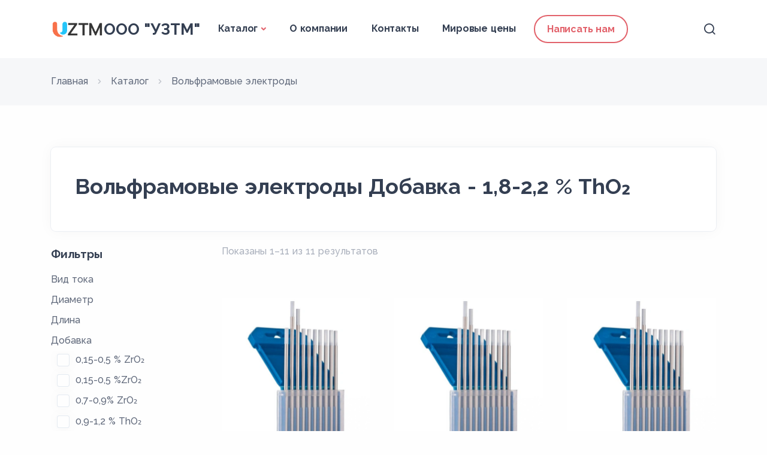

--- FILE ---
content_type: text/html; charset=utf-8
request_url: https://uztm-ural.ru/catalog/volframovye-elektrody-gk-smm-tm/filter/%D0%94%D0%BE%D0%B1%D0%B0%D0%B2%D0%BA%D0%B0---1,8-2,2%20%25%20ThO%E2%82%82/
body_size: 12348
content:

<!DOCTYPE html>
<html lang="en">

<head>
    <meta charset="utf-8">
    <meta name="viewport" content="width=device-width, initial-scale=1.0, shrink-to-fit=no">
    <meta name="author" content="elemis">
    <meta name="yandex-verification" content="a688250c3abfeb5d" />
    <!-- counters -->
    <!-- yandex counter -->
    
        <!-- Yandex.Metrika counter -->
<script type="text/javascript" >
   (function(m,e,t,r,i,k,a){m[i]=m[i]||function(){(m[i].a=m[i].a||[]).push(arguments)};
   m[i].l=1*new Date();
   for (var j = 0; j < document.scripts.length; j++) {if (document.scripts[j].src === r) { return; }}
   k=e.createElement(t),a=e.getElementsByTagName(t)[0],k.async=1,k.src=r,a.parentNode.insertBefore(k,a)})
   (window, document, "script", "https://mc.yandex.ru/metrika/tag.js", "ym");

   ym(96644557, "init", {
        clickmap:true,
        trackLinks:true,
        accurateTrackBounce:true,
        webvisor:true
   });
</script>
<noscript><div><img src="https://mc.yandex.ru/watch/96644557" style="position:absolute; left:-9999px;" alt="" /></div></noscript>
<!-- /Yandex.Metrika counter -->
    
    <!-- end yandex counter -->
    <!-- gtoogle counter -->
    
        <!-- Google tag (gtag.js) -->
<script async src="https://www.googletagmanager.com/gtag/js?id=G-10TD2CS3NX"></script>
<script>
  window.dataLayer = window.dataLayer || [];
  function gtag(){dataLayer.push(arguments);}
  gtag('js', new Date());

  gtag('config', 'G-10TD2CS3NX');
</script>

<meta name="yandex-verification" content="b6740741552e83fe" />
    
    <!-- end gtoogle counter -->    
    <!-- end counters -->
    
    
	
		
			
				<title>Вольфрамовые электроды</title>
			
		
	


    <!-- <link rel="shortcut icon" href="/static/sandbox/img/favicon.png"> -->

    <link data-aaa="Настройки сайта" rel="apple-touch-icon" sizes="180x180" href="/static/img/favicons/uztm/apple-touch-icon.png?v=2">
    <link rel="icon" type="image/png" sizes="32x32" href="/static/img/favicons/uztm/favicon-32x32.png?v=2">
    <link rel="icon" type="image/png" sizes="16x16" href="/static/img/favicons/uztm/favicon-16x16.png?v=2">
    <link rel="manifest" href="/static/img/favicons/uztm/site.webmanifest">

    <link rel="stylesheet" href="/static/sandbox/css/plugins.css">
    <link rel="stylesheet" href="/static/sandbox/css/style.css">
    <link rel="stylesheet" href="/static/css/style.css">

    <link rel="stylesheet" href="/static/sandbox/css/colors/red.css">
    
    <link rel="preconnect" href="https://fonts.googleapis.com">
    <link rel="preconnect" href="https://fonts.gstatic.com" crossorigin>
    <link href="https://fonts.googleapis.com/css2?family=Raleway:wght@100;200;300;400;500;600;700;800;900&display=swap" rel="stylesheet">

    <script src="/static/js/alpine.js" defer></script>

    

</head>

<body>
    <div class="content-wrapper">
         



<header class="wrapper bg-light">
    <nav class="navbar navbar-expand-lg center-nav navbar-light navbar-bg-light">
        <div class="container flex-lg-row flex-nowrap align-items-center">
            <div class="navbar-brand w-100 pe-2">
                <a href="/" class="navbar__logo">
                    
                        <img class="navbar__logo__img" src="/media/site_prefs/uztm_logo.png" alt=""/>
                    
                    <div class="navbar__logo__text">ООО &quot;УЗТМ&quot;</div>
                </a>
            </div>
            <div class="navbar-collapse offcanvas offcanvas-nav offcanvas-start">
                <div class="offcanvas-header d-lg-none">
                    <h3 class="text-white fs-30 mb-0">ООО &quot;УЗТМ&quot;</h3>
                    <button type="button" class="btn-close btn-close-white" data-bs-dismiss="offcanvas"
                        aria-label="Close"></button>
                </div>
                <!-- <div>
                    <form style="display: inline-flex;" method="get" action="/search/">
                        <input name="search_text" type="text" placeholder="Поиск">
                        <input type="submit" value="🔍">
                    </form>
                </div> -->
                <div class="offcanvas-body ms-lg-auto d-flex flex-column h-100">
                    <ul class="navbar-nav">
                        <li class="nav-item dropdown">
                            <a class="nav-link dropdown-toggle" href="/catalog/" data-bs-toggle="dropdown">Каталог</a>
                            <ul class="dropdown-menu">
                                
                                    <li class="nav-item"><a class="dropdown-item" href="/catalog/volframovye-elektrody-gk-smm-tm/">Вольфрамовые электроды</a></li>
                                
                                    <li class="nav-item"><a class="dropdown-item" href="/catalog/poroshki-metallov/">Порошки металлов</a></li>
                                
                                    <li class="nav-item"><a class="dropdown-item" href="/catalog/tverdye-splavy/">Твердые сплавы</a></li>
                                
                                    <li class="nav-item"><a class="dropdown-item" href="/catalog/tugoplavkie-metally/">Тугоплавкие металлы</a></li>
                                
                                    <li class="nav-item"><a class="dropdown-item" href="/catalog/redkozemelnye-i-redkie-metally/">Редкоземельные и редкие металлы</a></li>
                                
                                <!-- <li class="nav-item"><a class="dropdown-item" href="/catalog/neorganicheskie-soedineniia/">Неорганические соединения</a></li>
                                <li class="nav-item"><a class="dropdown-item" href="/catalog/metally/">Металлы</a></li> -->
                            </ul>
                        </li>
                        
                        

                        <li class="nav-item dropdown">
                            <a class="nav-link" href="/about/">О компании</a>
                        </li>
                        <li class="nav-item dropdown">
                            <a class="nav-link" href="/contacts/">Контакты</a>
                        </li>
                        
                        <li class="nav-item dropdown">
                            <a class="nav-link" href="/pages/mirovye-ceny/">Мировые цены</a>
                        </li>
                        
                        <li class="nav-item d-flex justify-content-center align-items-center ps-2 ">
                            <a href="mailto:office@uztm-ural.ru" class="btn btn-sm btn-outline-primary rounded-pill nav-button d-none d-lg-block">Написать нам</a>
                        </li>
                        <li class="nav-item dropdown">
                        </li>

                    </ul>
                    <!-- /.navbar-nav -->
                    <div class="offcanvas-footer d-lg-none">
                        <div>
                            <a href="mailto:office@uztm-ural.ru">office@uztm-ural.ru</a> <br />
                            <a href="tel:+7 900 208-92-08">+7 900 208-92-08</a> <br />
                            <!-- <address class="pe-xl-15 pe-xxl-17">г. Екатеринбург, ул. Ленина 101/2</address> <br /> -->
                            
                        </div>
                    </div>
                    <!-- /.offcanvas-footer -->
                </div>
                <!-- /.offcanvas-body -->
            </div>
            <!-- /.navbar-collapse -->
            
            <div class="navbar-other w-100 d-flex ms-auto ">
                <ul class="navbar-nav flex-row align-items-center ms-auto">
                    <li class="nav-item"><a class="nav-link" data-bs-toggle="offcanvas" data-bs-target="#offcanvas-search"><i class="uil uil-search"></i></a></li>
                    <li class="nav-item d-lg-none">
                        <button class="hamburger offcanvas-nav-btn"><span></span></button>
                    </li>
                </ul>
                <!-- /.navbar-nav -->
            </div>
            <!-- /.navbar-other -->
            
        </div>
        <!-- /.container -->
    </nav>
    <!-- /.navbar -->

    <div class="offcanvas offcanvas-top bg-light" id="offcanvas-search" data-bs-scroll="true">
        <div class="container d-flex flex-row py-6">

            <form class="search-form w-100" method="get" action="/search/">
                <input name="search_text" id="search-form" type="text" class="form-control" placeholder="Введите запрос" >
            </form>
            <!-- /.search-form -->

            <button type="button" class="btn-close" data-bs-dismiss="offcanvas" aria-label="Close"></button>
        </div>
        <!-- /.container -->
    </div>
    <!-- /.offcanvas -->

</header>
<!-- /header -->


        
	<section class="wrapper bg-gray">
		<div class="container py-3 py-md-5">
			<nav class="d-inline-block" aria-label="breadcrumb">
				<ol class="breadcrumb mb-0" itemscope itemtype="https://schema.org/BreadcrumbList">
					<li class="breadcrumb-item" itemprop="itemListElement" itemscope itemtype="https://schema.org/ListItem">
						<a href="/" itemprop="item"><span itemprop="name">Главная</span></a>
						<meta itemprop="position" content="1" />
					</li>
					<li 
						class="breadcrumb-item" 
						itemprop="itemListElement" 
						itemscope 
						itemtype="https://schema.org/ListItem"
					>
						<a href="/catalog/" itemprop="item">
							<span itemprop="name">Каталог</span>
						</a>
						<meta itemprop="position" content="2" />
					</li>
					
						
						<li
							class="breadcrumb-item"
							itemprop="itemListElement"
							itemscope
							itemtype="https://schema.org/ListItem"
						>
							<span itemprop="name">Вольфрамовые электроды</span>
							<meta itemprop="position" content="3" />
						</li>	
						
				</ol>
			</nav>
			<!-- /nav -->
		</div>
		<!-- /.container -->
	</section>

        
        
<style>
	.wrapper table {
		width: 100%;
		border-collapse: collapse;
		margin-bottom: 20px;
	}

	.wrapper table th, table td {
		border: 1px solid #ddd;
		padding: 8px;
	}

	.wrapper table thead {
		background-color: #f9f9f9;
	}

	.wrapper table tbody tr:nth-child(even) {
		background-color: #f1f1f1;
	}

	.wrapper table tbody tr:hover {
		background-color: #e9e9e9;
	}
	.wrapper h1 {
		text-align: unset;
	}
</style>
<section class="wrapper bg-light">
	<div class="container pb-14 pb-md-16 pt-12">
		
	<div class="card mb-4">
		<div class="card-body">
		<h1 class="card-title ">
			Вольфрамовые электроды Добавка - 1,8-2,2 % ThO₂
		</h1>
		
		</div>
		<!--/.card-body -->
	</div>
	<!--/.card -->

	<div class="row gy-10">
			
			<aside class="col-lg-3 sidebar">
    <input type="hidden" id="category_url" value="/catalog/volframovye-elektrody-gk-smm-tm/">
    <div class="widget mt-1">
        <h4 class="widget-title mb-3">Фильтры</h4>
        <ul class="list-unstyled ps-0 filters">
            
            <li class="mb-1">
                <a href="#" class="align-items-center rounded collapsed link-body"
                    data-bs-toggle="collapse" data-bs-target="#vid-toka"
                    aria-expanded="true">Вид тока</a>
                <div class="collapse mt-1 " id="vid-toka" style="">
                    <ul class="btn-toggle-nav list-unstyled ps-2 overflow-auto" style="max-height: 300px;">
                        
                            <li>
                                <div class="form-check mb-1">
                                    <input 
                                        class="form-check-input" 
                                        
                                        data-filter="metal" 
                                        data-value="переменный ток/AC" 
                                        id="atrubute_as_checkbox1" 
                                        type="checkbox"
                                    >
                                    <label class="form-check-label" for="metal1">переменный ток/AC</label>
                                </div>
                            </li>
                        
                            <li>
                                <div class="form-check mb-1">
                                    <input 
                                        class="form-check-input" 
                                        
                                        data-filter="metal" 
                                        data-value="переменный ток /постоянный ток (AC/DC)" 
                                        id="atrubute_as_checkbox2" 
                                        type="checkbox"
                                    >
                                    <label class="form-check-label" for="metal2">переменный ток /постоянный ток (AC/DC)</label>
                                </div>
                            </li>
                        
                            <li>
                                <div class="form-check mb-1">
                                    <input 
                                        class="form-check-input" 
                                        
                                        data-filter="metal" 
                                        data-value="постоянный ток/DC" 
                                        id="atrubute_as_checkbox3" 
                                        type="checkbox"
                                    >
                                    <label class="form-check-label" for="metal3">постоянный ток/DC</label>
                                </div>
                            </li>
                                                
                    </ul>
                </div>
            </li>
            
            <li class="mb-1">
                <a href="#" class="align-items-center rounded collapsed link-body"
                    data-bs-toggle="collapse" data-bs-target="#diametr"
                    aria-expanded="true">Диаметр</a>
                <div class="collapse mt-1 " id="diametr" style="">
                    <ul class="btn-toggle-nav list-unstyled ps-2 overflow-auto" style="max-height: 300px;">
                        
                            <li>
                                <div class="form-check mb-1">
                                    <input 
                                        class="form-check-input" 
                                        
                                        data-filter="metal" 
                                        data-value="1" 
                                        id="atrubute_as_checkbox1" 
                                        type="checkbox"
                                    >
                                    <label class="form-check-label" for="metal1">1</label>
                                </div>
                            </li>
                        
                            <li>
                                <div class="form-check mb-1">
                                    <input 
                                        class="form-check-input" 
                                        
                                        data-filter="metal" 
                                        data-value="1.6" 
                                        id="atrubute_as_checkbox2" 
                                        type="checkbox"
                                    >
                                    <label class="form-check-label" for="metal2">1.6</label>
                                </div>
                            </li>
                        
                            <li>
                                <div class="form-check mb-1">
                                    <input 
                                        class="form-check-input" 
                                        
                                        data-filter="metal" 
                                        data-value="2" 
                                        id="atrubute_as_checkbox3" 
                                        type="checkbox"
                                    >
                                    <label class="form-check-label" for="metal3">2</label>
                                </div>
                            </li>
                        
                            <li>
                                <div class="form-check mb-1">
                                    <input 
                                        class="form-check-input" 
                                        
                                        data-filter="metal" 
                                        data-value="2.4" 
                                        id="atrubute_as_checkbox4" 
                                        type="checkbox"
                                    >
                                    <label class="form-check-label" for="metal4">2.4</label>
                                </div>
                            </li>
                        
                            <li>
                                <div class="form-check mb-1">
                                    <input 
                                        class="form-check-input" 
                                        
                                        data-filter="metal" 
                                        data-value="2.5" 
                                        id="atrubute_as_checkbox5" 
                                        type="checkbox"
                                    >
                                    <label class="form-check-label" for="metal5">2.5</label>
                                </div>
                            </li>
                        
                            <li>
                                <div class="form-check mb-1">
                                    <input 
                                        class="form-check-input" 
                                        
                                        data-filter="metal" 
                                        data-value="3" 
                                        id="atrubute_as_checkbox6" 
                                        type="checkbox"
                                    >
                                    <label class="form-check-label" for="metal6">3</label>
                                </div>
                            </li>
                        
                            <li>
                                <div class="form-check mb-1">
                                    <input 
                                        class="form-check-input" 
                                        
                                        data-filter="metal" 
                                        data-value="3.2" 
                                        id="atrubute_as_checkbox7" 
                                        type="checkbox"
                                    >
                                    <label class="form-check-label" for="metal7">3.2</label>
                                </div>
                            </li>
                        
                            <li>
                                <div class="form-check mb-1">
                                    <input 
                                        class="form-check-input" 
                                        
                                        data-filter="metal" 
                                        data-value="4" 
                                        id="atrubute_as_checkbox8" 
                                        type="checkbox"
                                    >
                                    <label class="form-check-label" for="metal8">4</label>
                                </div>
                            </li>
                        
                            <li>
                                <div class="form-check mb-1">
                                    <input 
                                        class="form-check-input" 
                                        
                                        data-filter="metal" 
                                        data-value="4.8" 
                                        id="atrubute_as_checkbox9" 
                                        type="checkbox"
                                    >
                                    <label class="form-check-label" for="metal9">4.8</label>
                                </div>
                            </li>
                        
                            <li>
                                <div class="form-check mb-1">
                                    <input 
                                        class="form-check-input" 
                                        
                                        data-filter="metal" 
                                        data-value="5" 
                                        id="atrubute_as_checkbox10" 
                                        type="checkbox"
                                    >
                                    <label class="form-check-label" for="metal10">5</label>
                                </div>
                            </li>
                        
                            <li>
                                <div class="form-check mb-1">
                                    <input 
                                        class="form-check-input" 
                                        
                                        data-filter="metal" 
                                        data-value="5.0 мм" 
                                        id="atrubute_as_checkbox11" 
                                        type="checkbox"
                                    >
                                    <label class="form-check-label" for="metal11">5.0 мм</label>
                                </div>
                            </li>
                        
                            <li>
                                <div class="form-check mb-1">
                                    <input 
                                        class="form-check-input" 
                                        
                                        data-filter="metal" 
                                        data-value="6" 
                                        id="atrubute_as_checkbox12" 
                                        type="checkbox"
                                    >
                                    <label class="form-check-label" for="metal12">6</label>
                                </div>
                            </li>
                                                
                    </ul>
                </div>
            </li>
            
            <li class="mb-1">
                <a href="#" class="align-items-center rounded collapsed link-body"
                    data-bs-toggle="collapse" data-bs-target="#dlina"
                    aria-expanded="true">Длина</a>
                <div class="collapse mt-1 " id="dlina" style="">
                    <ul class="btn-toggle-nav list-unstyled ps-2 overflow-auto" style="max-height: 300px;">
                        
                            <li>
                                <div class="form-check mb-1">
                                    <input 
                                        class="form-check-input" 
                                        
                                        data-filter="metal" 
                                        data-value="150 мм" 
                                        id="atrubute_as_checkbox1" 
                                        type="checkbox"
                                    >
                                    <label class="form-check-label" for="metal1">150 мм</label>
                                </div>
                            </li>
                        
                            <li>
                                <div class="form-check mb-1">
                                    <input 
                                        class="form-check-input" 
                                        
                                        data-filter="metal" 
                                        data-value="175 мм" 
                                        id="atrubute_as_checkbox2" 
                                        type="checkbox"
                                    >
                                    <label class="form-check-label" for="metal2">175 мм</label>
                                </div>
                            </li>
                        
                            <li>
                                <div class="form-check mb-1">
                                    <input 
                                        class="form-check-input" 
                                        
                                        data-filter="metal" 
                                        data-value="200 мм" 
                                        id="atrubute_as_checkbox3" 
                                        type="checkbox"
                                    >
                                    <label class="form-check-label" for="metal3">200 мм</label>
                                </div>
                            </li>
                        
                            <li>
                                <div class="form-check mb-1">
                                    <input 
                                        class="form-check-input" 
                                        
                                        data-filter="metal" 
                                        data-value="300 мм" 
                                        id="atrubute_as_checkbox4" 
                                        type="checkbox"
                                    >
                                    <label class="form-check-label" for="metal4">300 мм</label>
                                </div>
                            </li>
                        
                            <li>
                                <div class="form-check mb-1">
                                    <input 
                                        class="form-check-input" 
                                        
                                        data-filter="metal" 
                                        data-value="75 мм" 
                                        id="atrubute_as_checkbox5" 
                                        type="checkbox"
                                    >
                                    <label class="form-check-label" for="metal5">75 мм</label>
                                </div>
                            </li>
                                                
                    </ul>
                </div>
            </li>
            
            <li class="mb-1">
                <a href="#" class="align-items-center rounded collapsed link-body"
                    data-bs-toggle="collapse" data-bs-target="#dobavka"
                    aria-expanded="true">Добавка</a>
                <div class="collapse mt-1 show" id="dobavka" style="">
                    <ul class="btn-toggle-nav list-unstyled ps-2 overflow-auto" style="max-height: 300px;">
                        
                            <li>
                                <div class="form-check mb-1">
                                    <input 
                                        class="form-check-input" 
                                        
                                        data-filter="metal" 
                                        data-value="0,15-0,5 % ZrO₂" 
                                        id="atrubute_as_checkbox1" 
                                        type="checkbox"
                                    >
                                    <label class="form-check-label" for="metal1">0,15-0,5 % ZrO₂</label>
                                </div>
                            </li>
                        
                            <li>
                                <div class="form-check mb-1">
                                    <input 
                                        class="form-check-input" 
                                        
                                        data-filter="metal" 
                                        data-value="0,15-0,5 %ZrO₂" 
                                        id="atrubute_as_checkbox2" 
                                        type="checkbox"
                                    >
                                    <label class="form-check-label" for="metal2">0,15-0,5 %ZrO₂</label>
                                </div>
                            </li>
                        
                            <li>
                                <div class="form-check mb-1">
                                    <input 
                                        class="form-check-input" 
                                        
                                        data-filter="metal" 
                                        data-value="0,7-0,9% ZrO₂" 
                                        id="atrubute_as_checkbox3" 
                                        type="checkbox"
                                    >
                                    <label class="form-check-label" for="metal3">0,7-0,9% ZrO₂</label>
                                </div>
                            </li>
                        
                            <li>
                                <div class="form-check mb-1">
                                    <input 
                                        class="form-check-input" 
                                        
                                        data-filter="metal" 
                                        data-value="0,9-1,2 % ThO₂" 
                                        id="atrubute_as_checkbox4" 
                                        type="checkbox"
                                    >
                                    <label class="form-check-label" for="metal4">0,9-1,2 % ThO₂</label>
                                </div>
                            </li>
                        
                            <li>
                                <div class="form-check mb-1">
                                    <input 
                                        class="form-check-input" 
                                        
                                        data-filter="metal" 
                                        data-value="0.9-1.2 % ThO₂" 
                                        id="atrubute_as_checkbox5" 
                                        type="checkbox"
                                    >
                                    <label class="form-check-label" for="metal5">0.9-1.2 % ThO₂</label>
                                </div>
                            </li>
                        
                            <li>
                                <div class="form-check mb-1">
                                    <input 
                                        class="form-check-input" 
                                        checked
                                        data-filter="metal" 
                                        data-value="1,8-2,2 % ThO₂" 
                                        id="atrubute_as_checkbox6" 
                                        type="checkbox"
                                    >
                                    <label class="form-check-label" for="metal6">1,8-2,2 % ThO₂</label>
                                </div>
                            </li>
                        
                            <li>
                                <div class="form-check mb-1">
                                    <input 
                                        class="form-check-input" 
                                        
                                        data-filter="metal" 
                                        data-value="1,8-2,2 % Y2O3" 
                                        id="atrubute_as_checkbox7" 
                                        type="checkbox"
                                    >
                                    <label class="form-check-label" for="metal7">1,8-2,2 % Y2O3</label>
                                </div>
                            </li>
                        
                            <li>
                                <div class="form-check mb-1">
                                    <input 
                                        class="form-check-input" 
                                        
                                        data-filter="metal" 
                                        data-value="2.8-3.2 % ThO2" 
                                        id="atrubute_as_checkbox8" 
                                        type="checkbox"
                                    >
                                    <label class="form-check-label" for="metal8">2.8-3.2 % ThO2</label>
                                </div>
                            </li>
                        
                            <li>
                                <div class="form-check mb-1">
                                    <input 
                                        class="form-check-input" 
                                        
                                        data-filter="metal" 
                                        data-value="CeO₂ (1,8%-2,2%)" 
                                        id="atrubute_as_checkbox9" 
                                        type="checkbox"
                                    >
                                    <label class="form-check-label" for="metal9">CeO₂ (1,8%-2,2%)</label>
                                </div>
                            </li>
                        
                            <li>
                                <div class="form-check mb-1">
                                    <input 
                                        class="form-check-input" 
                                        
                                        data-filter="metal" 
                                        data-value="La₂O₃" 
                                        id="atrubute_as_checkbox10" 
                                        type="checkbox"
                                    >
                                    <label class="form-check-label" for="metal10">La₂O₃</label>
                                </div>
                            </li>
                        
                            <li>
                                <div class="form-check mb-1">
                                    <input 
                                        class="form-check-input" 
                                        
                                        data-filter="metal" 
                                        data-value="La₂O₃ - 1,1-1,4%" 
                                        id="atrubute_as_checkbox11" 
                                        type="checkbox"
                                    >
                                    <label class="form-check-label" for="metal11">La₂O₃ - 1,1-1,4%</label>
                                </div>
                            </li>
                        
                            <li>
                                <div class="form-check mb-1">
                                    <input 
                                        class="form-check-input" 
                                        
                                        data-filter="metal" 
                                        data-value="ThO₂ 1,5-2" 
                                        id="atrubute_as_checkbox12" 
                                        type="checkbox"
                                    >
                                    <label class="form-check-label" for="metal12">ThO₂ 1,5-2</label>
                                </div>
                            </li>
                        
                            <li>
                                <div class="form-check mb-1">
                                    <input 
                                        class="form-check-input" 
                                        
                                        data-filter="metal" 
                                        data-value="Y₂O₃ 1,5-2,3%" 
                                        id="atrubute_as_checkbox13" 
                                        type="checkbox"
                                    >
                                    <label class="form-check-label" for="metal13">Y₂O₃ 1,5-2,3%</label>
                                </div>
                            </li>
                        
                            <li>
                                <div class="form-check mb-1">
                                    <input 
                                        class="form-check-input" 
                                        
                                        data-filter="metal" 
                                        data-value="Y2O3 2-3%, Ta 0,01%" 
                                        id="atrubute_as_checkbox14" 
                                        type="checkbox"
                                    >
                                    <label class="form-check-label" for="metal14">Y2O3 2-3%, Ta 0,01%</label>
                                </div>
                            </li>
                        
                            <li>
                                <div class="form-check mb-1">
                                    <input 
                                        class="form-check-input" 
                                        
                                        data-filter="metal" 
                                        data-value="Y2O3 2,5-3,5, Ta 0,01" 
                                        id="atrubute_as_checkbox15" 
                                        type="checkbox"
                                    >
                                    <label class="form-check-label" for="metal15">Y2O3 2,5-3,5, Ta 0,01</label>
                                </div>
                            </li>
                        
                            <li>
                                <div class="form-check mb-1">
                                    <input 
                                        class="form-check-input" 
                                        
                                        data-filter="metal" 
                                        data-value="Отсутствуют" 
                                        id="atrubute_as_checkbox16" 
                                        type="checkbox"
                                    >
                                    <label class="form-check-label" for="metal16">Отсутствуют</label>
                                </div>
                            </li>
                        
                            <li>
                                <div class="form-check mb-1">
                                    <input 
                                        class="form-check-input" 
                                        
                                        data-filter="metal" 
                                        data-value="смесь оксидов: La₂O₃ и  Y₂O₃" 
                                        id="atrubute_as_checkbox17" 
                                        type="checkbox"
                                    >
                                    <label class="form-check-label" for="metal17">смесь оксидов: La₂O₃ и  Y₂O₃</label>
                                </div>
                            </li>
                        
                            <li>
                                <div class="form-check mb-1">
                                    <input 
                                        class="form-check-input" 
                                        
                                        data-filter="metal" 
                                        data-value="смесь триоксидов: лантана (La₂O₃) и иттрия (Y₂O₃) - не более 2 % состава" 
                                        id="atrubute_as_checkbox18" 
                                        type="checkbox"
                                    >
                                    <label class="form-check-label" for="metal18">смесь триоксидов: лантана (La₂O₃) и иттрия (Y₂O₃) - не более 2 % состава</label>
                                </div>
                            </li>
                                                
                    </ul>
                </div>
            </li>
            
            <li class="mb-1">
                <a href="#" class="align-items-center rounded collapsed link-body"
                    data-bs-toggle="collapse" data-bs-target="#marka"
                    aria-expanded="true">Марка</a>
                <div class="collapse mt-1 " id="marka" style="">
                    <ul class="btn-toggle-nav list-unstyled ps-2 overflow-auto" style="max-height: 300px;">
                        
                            <li>
                                <div class="form-check mb-1">
                                    <input 
                                        class="form-check-input" 
                                        
                                        data-filter="metal" 
                                        data-value="WC-20" 
                                        id="atrubute_as_checkbox1" 
                                        type="checkbox"
                                    >
                                    <label class="form-check-label" for="metal1">WC-20</label>
                                </div>
                            </li>
                        
                            <li>
                                <div class="form-check mb-1">
                                    <input 
                                        class="form-check-input" 
                                        
                                        data-filter="metal" 
                                        data-value="WGLa-15" 
                                        id="atrubute_as_checkbox2" 
                                        type="checkbox"
                                    >
                                    <label class="form-check-label" for="metal2">WGLa-15</label>
                                </div>
                            </li>
                        
                            <li>
                                <div class="form-check mb-1">
                                    <input 
                                        class="form-check-input" 
                                        
                                        data-filter="metal" 
                                        data-value="WL-10" 
                                        id="atrubute_as_checkbox3" 
                                        type="checkbox"
                                    >
                                    <label class="form-check-label" for="metal3">WL-10</label>
                                </div>
                            </li>
                        
                            <li>
                                <div class="form-check mb-1">
                                    <input 
                                        class="form-check-input" 
                                        
                                        data-filter="metal" 
                                        data-value="WL-15" 
                                        id="atrubute_as_checkbox4" 
                                        type="checkbox"
                                    >
                                    <label class="form-check-label" for="metal4">WL-15</label>
                                </div>
                            </li>
                        
                            <li>
                                <div class="form-check mb-1">
                                    <input 
                                        class="form-check-input" 
                                        
                                        data-filter="metal" 
                                        data-value="WL-20" 
                                        id="atrubute_as_checkbox5" 
                                        type="checkbox"
                                    >
                                    <label class="form-check-label" for="metal5">WL-20</label>
                                </div>
                            </li>
                        
                            <li>
                                <div class="form-check mb-1">
                                    <input 
                                        class="form-check-input" 
                                        
                                        data-filter="metal" 
                                        data-value="WP" 
                                        id="atrubute_as_checkbox6" 
                                        type="checkbox"
                                    >
                                    <label class="form-check-label" for="metal6">WP</label>
                                </div>
                            </li>
                        
                            <li>
                                <div class="form-check mb-1">
                                    <input 
                                        class="form-check-input" 
                                        
                                        data-filter="metal" 
                                        data-value="WR-2" 
                                        id="atrubute_as_checkbox7" 
                                        type="checkbox"
                                    >
                                    <label class="form-check-label" for="metal7">WR-2</label>
                                </div>
                            </li>
                        
                            <li>
                                <div class="form-check mb-1">
                                    <input 
                                        class="form-check-input" 
                                        
                                        data-filter="metal" 
                                        data-value="WS-2" 
                                        id="atrubute_as_checkbox8" 
                                        type="checkbox"
                                    >
                                    <label class="form-check-label" for="metal8">WS-2</label>
                                </div>
                            </li>
                        
                            <li>
                                <div class="form-check mb-1">
                                    <input 
                                        class="form-check-input" 
                                        
                                        data-filter="metal" 
                                        data-value="WT-10" 
                                        id="atrubute_as_checkbox9" 
                                        type="checkbox"
                                    >
                                    <label class="form-check-label" for="metal9">WT-10</label>
                                </div>
                            </li>
                        
                            <li>
                                <div class="form-check mb-1">
                                    <input 
                                        class="form-check-input" 
                                        
                                        data-filter="metal" 
                                        data-value="WT-20" 
                                        id="atrubute_as_checkbox10" 
                                        type="checkbox"
                                    >
                                    <label class="form-check-label" for="metal10">WT-20</label>
                                </div>
                            </li>
                        
                            <li>
                                <div class="form-check mb-1">
                                    <input 
                                        class="form-check-input" 
                                        
                                        data-filter="metal" 
                                        data-value="WT-30" 
                                        id="atrubute_as_checkbox11" 
                                        type="checkbox"
                                    >
                                    <label class="form-check-label" for="metal11">WT-30</label>
                                </div>
                            </li>
                        
                            <li>
                                <div class="form-check mb-1">
                                    <input 
                                        class="form-check-input" 
                                        
                                        data-filter="metal" 
                                        data-value="WY-20" 
                                        id="atrubute_as_checkbox12" 
                                        type="checkbox"
                                    >
                                    <label class="form-check-label" for="metal12">WY-20</label>
                                </div>
                            </li>
                        
                            <li>
                                <div class="form-check mb-1">
                                    <input 
                                        class="form-check-input" 
                                        
                                        data-filter="metal" 
                                        data-value="WZ-3" 
                                        id="atrubute_as_checkbox13" 
                                        type="checkbox"
                                    >
                                    <label class="form-check-label" for="metal13">WZ-3</label>
                                </div>
                            </li>
                        
                            <li>
                                <div class="form-check mb-1">
                                    <input 
                                        class="form-check-input" 
                                        
                                        data-filter="metal" 
                                        data-value="WZ-8" 
                                        id="atrubute_as_checkbox14" 
                                        type="checkbox"
                                    >
                                    <label class="form-check-label" for="metal14">WZ-8</label>
                                </div>
                            </li>
                        
                            <li>
                                <div class="form-check mb-1">
                                    <input 
                                        class="form-check-input" 
                                        
                                        data-filter="metal" 
                                        data-value="СВИ-1" 
                                        id="atrubute_as_checkbox15" 
                                        type="checkbox"
                                    >
                                    <label class="form-check-label" for="metal15">СВИ-1</label>
                                </div>
                            </li>
                        
                            <li>
                                <div class="form-check mb-1">
                                    <input 
                                        class="form-check-input" 
                                        
                                        data-filter="metal" 
                                        data-value="ЭВИ-1" 
                                        id="atrubute_as_checkbox16" 
                                        type="checkbox"
                                    >
                                    <label class="form-check-label" for="metal16">ЭВИ-1</label>
                                </div>
                            </li>
                        
                            <li>
                                <div class="form-check mb-1">
                                    <input 
                                        class="form-check-input" 
                                        
                                        data-filter="metal" 
                                        data-value="ЭВИ-2" 
                                        id="atrubute_as_checkbox17" 
                                        type="checkbox"
                                    >
                                    <label class="form-check-label" for="metal17">ЭВИ-2</label>
                                </div>
                            </li>
                        
                            <li>
                                <div class="form-check mb-1">
                                    <input 
                                        class="form-check-input" 
                                        
                                        data-filter="metal" 
                                        data-value="ЭВИ-3" 
                                        id="atrubute_as_checkbox18" 
                                        type="checkbox"
                                    >
                                    <label class="form-check-label" for="metal18">ЭВИ-3</label>
                                </div>
                            </li>
                        
                            <li>
                                <div class="form-check mb-1">
                                    <input 
                                        class="form-check-input" 
                                        
                                        data-filter="metal" 
                                        data-value="ЭВЛ" 
                                        id="atrubute_as_checkbox19" 
                                        type="checkbox"
                                    >
                                    <label class="form-check-label" for="metal19">ЭВЛ</label>
                                </div>
                            </li>
                        
                            <li>
                                <div class="form-check mb-1">
                                    <input 
                                        class="form-check-input" 
                                        
                                        data-filter="metal" 
                                        data-value="ЭВТ-15" 
                                        id="atrubute_as_checkbox20" 
                                        type="checkbox"
                                    >
                                    <label class="form-check-label" for="metal20">ЭВТ-15</label>
                                </div>
                            </li>
                        
                            <li>
                                <div class="form-check mb-1">
                                    <input 
                                        class="form-check-input" 
                                        
                                        data-filter="metal" 
                                        data-value="ЭВЧ" 
                                        id="atrubute_as_checkbox21" 
                                        type="checkbox"
                                    >
                                    <label class="form-check-label" for="metal21">ЭВЧ</label>
                                </div>
                            </li>
                                                
                    </ul>
                </div>
            </li>
            
            <li class="mb-1">
                <a href="#" class="align-items-center rounded collapsed link-body"
                    data-bs-toggle="collapse" data-bs-target="#materialy-dlia-svarki"
                    aria-expanded="true">Материалы для сварки</a>
                <div class="collapse mt-1 " id="materialy-dlia-svarki" style="">
                    <ul class="btn-toggle-nav list-unstyled ps-2 overflow-auto" style="max-height: 300px;">
                        
                            <li>
                                <div class="form-check mb-1">
                                    <input 
                                        class="form-check-input" 
                                        
                                        data-filter="metal" 
                                        data-value="большинство типов сталей, Cu, Ti" 
                                        id="atrubute_as_checkbox1" 
                                        type="checkbox"
                                    >
                                    <label class="form-check-label" for="metal1">большинство типов сталей, Cu, Ti</label>
                                </div>
                            </li>
                        
                            <li>
                                <div class="form-check mb-1">
                                    <input 
                                        class="form-check-input" 
                                        
                                        data-filter="metal" 
                                        data-value="все типы сталей" 
                                        id="atrubute_as_checkbox2" 
                                        type="checkbox"
                                    >
                                    <label class="form-check-label" for="metal2">все типы сталей</label>
                                </div>
                            </li>
                        
                            <li>
                                <div class="form-check mb-1">
                                    <input 
                                        class="form-check-input" 
                                        
                                        data-filter="metal" 
                                        data-value="легкие сплавы, бронза, Al, Ni, Mg" 
                                        id="atrubute_as_checkbox3" 
                                        type="checkbox"
                                    >
                                    <label class="form-check-label" for="metal3">легкие сплавы, бронза, Al, Ni, Mg</label>
                                </div>
                            </li>
                        
                            <li>
                                <div class="form-check mb-1">
                                    <input 
                                        class="form-check-input" 
                                        
                                        data-filter="metal" 
                                        data-value="низколегированные стали и бронза, Cu, Nb, Мо, Та, Ti, Ni" 
                                        id="atrubute_as_checkbox4" 
                                        type="checkbox"
                                    >
                                    <label class="form-check-label" for="metal4">низколегированные стали и бронза, Cu, Nb, Мо, Та, Ti, Ni</label>
                                </div>
                            </li>
                        
                            <li>
                                <div class="form-check mb-1">
                                    <input 
                                        class="form-check-input" 
                                        
                                        data-filter="metal" 
                                        data-value="цветные легкие сплавы(основа Al и Mg) и Ni" 
                                        id="atrubute_as_checkbox5" 
                                        type="checkbox"
                                    >
                                    <label class="form-check-label" for="metal5">цветные легкие сплавы(основа Al и Mg) и Ni</label>
                                </div>
                            </li>
                                                
                    </ul>
                </div>
            </li>
            
            <li class="mb-1">
                <a href="#" class="align-items-center rounded collapsed link-body"
                    data-bs-toggle="collapse" data-bs-target="#tsvet-okraski"
                    aria-expanded="true">Цвет окраски</a>
                <div class="collapse mt-1 " id="tsvet-okraski" style="">
                    <ul class="btn-toggle-nav list-unstyled ps-2 overflow-auto" style="max-height: 300px;">
                        
                            <li>
                                <div class="form-check mb-1">
                                    <input 
                                        class="form-check-input" 
                                        
                                        data-filter="metal" 
                                        data-value="белый" 
                                        id="atrubute_as_checkbox1" 
                                        type="checkbox"
                                    >
                                    <label class="form-check-label" for="metal1">белый</label>
                                </div>
                            </li>
                        
                            <li>
                                <div class="form-check mb-1">
                                    <input 
                                        class="form-check-input" 
                                        
                                        data-filter="metal" 
                                        data-value="бирюзовый" 
                                        id="atrubute_as_checkbox2" 
                                        type="checkbox"
                                    >
                                    <label class="form-check-label" for="metal2">бирюзовый</label>
                                </div>
                            </li>
                        
                            <li>
                                <div class="form-check mb-1">
                                    <input 
                                        class="form-check-input" 
                                        
                                        data-filter="metal" 
                                        data-value="голубой" 
                                        id="atrubute_as_checkbox3" 
                                        type="checkbox"
                                    >
                                    <label class="form-check-label" for="metal3">голубой</label>
                                </div>
                            </li>
                        
                            <li>
                                <div class="form-check mb-1">
                                    <input 
                                        class="form-check-input" 
                                        
                                        data-filter="metal" 
                                        data-value="желтый" 
                                        id="atrubute_as_checkbox4" 
                                        type="checkbox"
                                    >
                                    <label class="form-check-label" for="metal4">желтый</label>
                                </div>
                            </li>
                        
                            <li>
                                <div class="form-check mb-1">
                                    <input 
                                        class="form-check-input" 
                                        
                                        data-filter="metal" 
                                        data-value="зеленый" 
                                        id="atrubute_as_checkbox5" 
                                        type="checkbox"
                                    >
                                    <label class="form-check-label" for="metal5">зеленый</label>
                                </div>
                            </li>
                        
                            <li>
                                <div class="form-check mb-1">
                                    <input 
                                        class="form-check-input" 
                                        
                                        data-filter="metal" 
                                        data-value="золотистый" 
                                        id="atrubute_as_checkbox6" 
                                        type="checkbox"
                                    >
                                    <label class="form-check-label" for="metal6">золотистый</label>
                                </div>
                            </li>
                        
                            <li>
                                <div class="form-check mb-1">
                                    <input 
                                        class="form-check-input" 
                                        
                                        data-filter="metal" 
                                        data-value="коричневый" 
                                        id="atrubute_as_checkbox7" 
                                        type="checkbox"
                                    >
                                    <label class="form-check-label" for="metal7">коричневый</label>
                                </div>
                            </li>
                        
                            <li>
                                <div class="form-check mb-1">
                                    <input 
                                        class="form-check-input" 
                                        
                                        data-filter="metal" 
                                        data-value="красный" 
                                        id="atrubute_as_checkbox8" 
                                        type="checkbox"
                                    >
                                    <label class="form-check-label" for="metal8">красный</label>
                                </div>
                            </li>
                        
                            <li>
                                <div class="form-check mb-1">
                                    <input 
                                        class="form-check-input" 
                                        
                                        data-filter="metal" 
                                        data-value="не маркируется" 
                                        id="atrubute_as_checkbox9" 
                                        type="checkbox"
                                    >
                                    <label class="form-check-label" for="metal9">не маркируется</label>
                                </div>
                            </li>
                        
                            <li>
                                <div class="form-check mb-1">
                                    <input 
                                        class="form-check-input" 
                                        
                                        data-filter="metal" 
                                        data-value="серый" 
                                        id="atrubute_as_checkbox10" 
                                        type="checkbox"
                                    >
                                    <label class="form-check-label" for="metal10">серый</label>
                                </div>
                            </li>
                        
                            <li>
                                <div class="form-check mb-1">
                                    <input 
                                        class="form-check-input" 
                                        
                                        data-filter="metal" 
                                        data-value="синий" 
                                        id="atrubute_as_checkbox11" 
                                        type="checkbox"
                                    >
                                    <label class="form-check-label" for="metal11">синий</label>
                                </div>
                            </li>
                        
                            <li>
                                <div class="form-check mb-1">
                                    <input 
                                        class="form-check-input" 
                                        
                                        data-filter="metal" 
                                        data-value="темно-синий" 
                                        id="atrubute_as_checkbox12" 
                                        type="checkbox"
                                    >
                                    <label class="form-check-label" for="metal12">темно-синий</label>
                                </div>
                            </li>
                        
                            <li>
                                <div class="form-check mb-1">
                                    <input 
                                        class="form-check-input" 
                                        
                                        data-filter="metal" 
                                        data-value="фиолетовый" 
                                        id="atrubute_as_checkbox13" 
                                        type="checkbox"
                                    >
                                    <label class="form-check-label" for="metal13">фиолетовый</label>
                                </div>
                            </li>
                        
                            <li>
                                <div class="form-check mb-1">
                                    <input 
                                        class="form-check-input" 
                                        
                                        data-filter="metal" 
                                        data-value="черный" 
                                        id="atrubute_as_checkbox14" 
                                        type="checkbox"
                                    >
                                    <label class="form-check-label" for="metal14">черный</label>
                                </div>
                            </li>
                                                
                    </ul>
                </div>
            </li>
            
        </ul>
        <div class="btn btn-primary" id="filter-button">Получить <i class="uil uil-filter ps-3"></i></div>
    </div>
    <!-- /.widget -->
</aside>
<!-- /column .sidebar -->

<script>
    document.addEventListener("DOMContentLoaded", () => {
        const filterButton = document.getElementById('filter-button')
        
        filterButton.addEventListener('click', (event) => {        
            var filters_dict = {}
            var result_get_params = ''
            var checkboxes = document.querySelectorAll('input.form-check-input[type=checkbox]:checked')
            for (var i = 0; i < checkboxes.length; i++) {
                var filter_name = checkboxes[i].parentNode.parentNode.parentNode.parentNode.parentNode.querySelector('a').text
                if (!filters_dict[filter_name]) {filters_dict[filter_name] = []}
                filters_dict[filter_name].push(checkboxes[i].dataset.value)
            }
            for (const [filter_name, filter_items_list] of Object.entries(filters_dict)) {
                let ampersand = '----'
                if (result_get_params == '') { 
                    ampersand = ''
                }
                result_get_params += ampersand + filter_name + '---' + filter_items_list.join('--')
            }
            // result_get_params += filters.join('&')
            // result_get_params += '&' + forms.join('&')
            let category_url = document.getElementById('category_url').value
            console.log(result_get_params);
            window.location.href = category_url + 'filter/' + result_get_params
        });
    });
    
</script>
		 
		
		<div class="col-lg-9 order-lg-2">
			<div class="row align-items-start mb-10 position-relative zindex-1">

				<div class="col-md-7 col-xl-8 pe-xl-20">              
				<p class="mb-0 text-muted">Показаны 1–11 из 11 результатов</p>              
				</div>
				<!--/column -->

				<!-- <div class="col-md-5 col-xl-4 ms-md-auto text-md-end mt-5 mt-md-0">
				<div class="form-select-wrapper">
					<select class="form-select">
					<option value="popularity">Sort by popularity</option>
					<option value="rating">Sort by average rating</option>
					<option value="newness">Sort by newness</option>
					<option value="price: low to high">Sort by price: low to high</option>
					<option value="price: high to low">Sort by price: high to low</option>
					</select>
				</div>
				</div> -->
				<!--/column -->
				
			</div>
			<!--/.row -->
			
			<div class="grid grid-view projects-masonry shop mb-13">
				<div class="row gx-md-8 gy-10 gy-md-13 isotope">
					
						


  <div class="project item col-md-6 col-xl-4">
    <figure class="rounded mb-6">
      
        <a href="/catalog/volframovye-elektrody-gk-smm-tm/volframovye-elektrody-wt-20-gk-smm-tm-d-3-175-mm-1-upakovka/">
          <img class="good_item_image" src="/media/cache/86/90/86904cd0f795f81c64af0d51fff8f876.webp" alt="">
        </a>
      

      <div class="position-absolute d-flex flex-column gap-2" style="top: 1rem; left: 1rem;">
        
        
        
      </div>
      <a href="mailto:office@uztm-ural.ru" class="item-cart"><i class="uil uil-fast-mail"
          style="line-height: 30px; font-size: 30px"></i> Отправить запрос</a>
    </figure>

    <div class="post-header product-card__header">
      <h3 class="post-title d-flex flex-column justify-content-center fs-16"><a href="/catalog/volframovye-elektrody-gk-smm-tm/volframovye-elektrody-wt-20-gk-smm-tm-d-3-175-mm-1-upakovka/"
          class="link-dark">Вольфрамовые электроды WT-20   D 3 -175 мм (1 упаковка)</a></h3>
      
    </div>
    <!-- /.post-header -->
  </div>
<!-- /.item -->
					
						


  <div class="project item col-md-6 col-xl-4">
    <figure class="rounded mb-6">
      
        <a href="/catalog/volframovye-elektrody-gk-smm-tm/volframovye-elektrody-wt-20-gk-smm-tm-d-5-175-mm-1-upakovka/">
          <img class="good_item_image" src="/media/cache/86/90/86904cd0f795f81c64af0d51fff8f876.webp" alt="">
        </a>
      

      <div class="position-absolute d-flex flex-column gap-2" style="top: 1rem; left: 1rem;">
        
        
        
      </div>
      <a href="mailto:office@uztm-ural.ru" class="item-cart"><i class="uil uil-fast-mail"
          style="line-height: 30px; font-size: 30px"></i> Отправить запрос</a>
    </figure>

    <div class="post-header product-card__header">
      <h3 class="post-title d-flex flex-column justify-content-center fs-16"><a href="/catalog/volframovye-elektrody-gk-smm-tm/volframovye-elektrody-wt-20-gk-smm-tm-d-5-175-mm-1-upakovka/"
          class="link-dark">Вольфрамовые электроды WT-20   D 5-175 мм (1 упаковка)</a></h3>
      
    </div>
    <!-- /.post-header -->
  </div>
<!-- /.item -->
					
						


  <div class="project item col-md-6 col-xl-4">
    <figure class="rounded mb-6">
      
        <a href="/catalog/volframovye-elektrody-gk-smm-tm/volframovye-elektrody-wt-20-gk-smm-tm-d-2-175-mm-1-upakovka/">
          <img class="good_item_image" src="/media/cache/86/90/86904cd0f795f81c64af0d51fff8f876.webp" alt="">
        </a>
      

      <div class="position-absolute d-flex flex-column gap-2" style="top: 1rem; left: 1rem;">
        
        
        
      </div>
      <a href="mailto:office@uztm-ural.ru" class="item-cart"><i class="uil uil-fast-mail"
          style="line-height: 30px; font-size: 30px"></i> Отправить запрос</a>
    </figure>

    <div class="post-header product-card__header">
      <h3 class="post-title d-flex flex-column justify-content-center fs-16"><a href="/catalog/volframovye-elektrody-gk-smm-tm/volframovye-elektrody-wt-20-gk-smm-tm-d-2-175-mm-1-upakovka/"
          class="link-dark">Вольфрамовые электроды WT-20  D 2 -175 мм (1 упаковка)</a></h3>
      
    </div>
    <!-- /.post-header -->
  </div>
<!-- /.item -->
					
						


  <div class="project item col-md-6 col-xl-4">
    <figure class="rounded mb-6">
      
        <a href="/catalog/volframovye-elektrody-gk-smm-tm/volframovye-elektrody-wt-20-gk-smm-tm-d-1-175-mm-1-upakovka/">
          <img class="good_item_image" src="/media/cache/86/90/86904cd0f795f81c64af0d51fff8f876.webp" alt="">
        </a>
      

      <div class="position-absolute d-flex flex-column gap-2" style="top: 1rem; left: 1rem;">
        
        
        
      </div>
      <a href="mailto:office@uztm-ural.ru" class="item-cart"><i class="uil uil-fast-mail"
          style="line-height: 30px; font-size: 30px"></i> Отправить запрос</a>
    </figure>

    <div class="post-header product-card__header">
      <h3 class="post-title d-flex flex-column justify-content-center fs-16"><a href="/catalog/volframovye-elektrody-gk-smm-tm/volframovye-elektrody-wt-20-gk-smm-tm-d-1-175-mm-1-upakovka/"
          class="link-dark">Вольфрамовые электроды WT-20  D 1 -175 мм (1 упаковка)</a></h3>
      
    </div>
    <!-- /.post-header -->
  </div>
<!-- /.item -->
					
						


  <div class="project item col-md-6 col-xl-4">
    <figure class="rounded mb-6">
      
        <a href="/catalog/volframovye-elektrody-gk-smm-tm/volframovye-elektrody-wt-20-gk-smm-tm-d-2-4-175-mm-1-upakovka/">
          <img class="good_item_image" src="/media/cache/86/90/86904cd0f795f81c64af0d51fff8f876.webp" alt="">
        </a>
      

      <div class="position-absolute d-flex flex-column gap-2" style="top: 1rem; left: 1rem;">
        
        
        
      </div>
      <a href="mailto:office@uztm-ural.ru" class="item-cart"><i class="uil uil-fast-mail"
          style="line-height: 30px; font-size: 30px"></i> Отправить запрос</a>
    </figure>

    <div class="post-header product-card__header">
      <h3 class="post-title d-flex flex-column justify-content-center fs-16"><a href="/catalog/volframovye-elektrody-gk-smm-tm/volframovye-elektrody-wt-20-gk-smm-tm-d-2-4-175-mm-1-upakovka/"
          class="link-dark">Вольфрамовые электроды WT-20  D 2.4 -175 мм (1 упаковка)</a></h3>
      
    </div>
    <!-- /.post-header -->
  </div>
<!-- /.item -->
					
						


  <div class="project item col-md-6 col-xl-4">
    <figure class="rounded mb-6">
      
        <a href="/catalog/volframovye-elektrody-gk-smm-tm/volframovye-elektrody-wt-20-gk-smm-tm-d-2-4-175-mm-naks-1-upakovka/">
          <img class="good_item_image" src="/media/cache/86/90/86904cd0f795f81c64af0d51fff8f876.webp" alt="">
        </a>
      

      <div class="position-absolute d-flex flex-column gap-2" style="top: 1rem; left: 1rem;">
        
        
        
      </div>
      <a href="mailto:office@uztm-ural.ru" class="item-cart"><i class="uil uil-fast-mail"
          style="line-height: 30px; font-size: 30px"></i> Отправить запрос</a>
    </figure>

    <div class="post-header product-card__header">
      <h3 class="post-title d-flex flex-column justify-content-center fs-16"><a href="/catalog/volframovye-elektrody-gk-smm-tm/volframovye-elektrody-wt-20-gk-smm-tm-d-2-4-175-mm-naks-1-upakovka/"
          class="link-dark">Вольфрамовые электроды WT-20  D 2.4 - 175 мм - НАКС (1 упаковка)</a></h3>
      
    </div>
    <!-- /.post-header -->
  </div>
<!-- /.item -->
					
						


  <div class="project item col-md-6 col-xl-4">
    <figure class="rounded mb-6">
      
        <a href="/catalog/volframovye-elektrody-gk-smm-tm/volframovye-elektrody-wt-20-gk-smm-tm-d-3-2-175-mm-1-upakovka/">
          <img class="good_item_image" src="/media/cache/86/90/86904cd0f795f81c64af0d51fff8f876.webp" alt="">
        </a>
      

      <div class="position-absolute d-flex flex-column gap-2" style="top: 1rem; left: 1rem;">
        
        
        
      </div>
      <a href="mailto:office@uztm-ural.ru" class="item-cart"><i class="uil uil-fast-mail"
          style="line-height: 30px; font-size: 30px"></i> Отправить запрос</a>
    </figure>

    <div class="post-header product-card__header">
      <h3 class="post-title d-flex flex-column justify-content-center fs-16"><a href="/catalog/volframovye-elektrody-gk-smm-tm/volframovye-elektrody-wt-20-gk-smm-tm-d-3-2-175-mm-1-upakovka/"
          class="link-dark">Вольфрамовые электроды WT-20   D 3.2 -175 мм (1 упаковка)</a></h3>
      
    </div>
    <!-- /.post-header -->
  </div>
<!-- /.item -->
					
						


  <div class="project item col-md-6 col-xl-4">
    <figure class="rounded mb-6">
      
        <a href="/catalog/volframovye-elektrody-gk-smm-tm/volframovye-elektrody-wt-20-gk-smm-tm-d-4-175-mm-1-upakovka/">
          <img class="good_item_image" src="/media/cache/86/90/86904cd0f795f81c64af0d51fff8f876.webp" alt="">
        </a>
      

      <div class="position-absolute d-flex flex-column gap-2" style="top: 1rem; left: 1rem;">
        
        
        
      </div>
      <a href="mailto:office@uztm-ural.ru" class="item-cart"><i class="uil uil-fast-mail"
          style="line-height: 30px; font-size: 30px"></i> Отправить запрос</a>
    </figure>

    <div class="post-header product-card__header">
      <h3 class="post-title d-flex flex-column justify-content-center fs-16"><a href="/catalog/volframovye-elektrody-gk-smm-tm/volframovye-elektrody-wt-20-gk-smm-tm-d-4-175-mm-1-upakovka/"
          class="link-dark">Вольфрамовые электроды WT-20   D 4-175 мм (1 упаковка)</a></h3>
      
    </div>
    <!-- /.post-header -->
  </div>
<!-- /.item -->
					
						


  <div class="project item col-md-6 col-xl-4">
    <figure class="rounded mb-6">
      
        <a href="/catalog/volframovye-elektrody-gk-smm-tm/volframovye-elektrody-wt-20-gk-smm-tm-d-6-175-mm-1-upakovka/">
          <img class="good_item_image" src="/media/cache/86/90/86904cd0f795f81c64af0d51fff8f876.webp" alt="">
        </a>
      

      <div class="position-absolute d-flex flex-column gap-2" style="top: 1rem; left: 1rem;">
        
        
        
      </div>
      <a href="mailto:office@uztm-ural.ru" class="item-cart"><i class="uil uil-fast-mail"
          style="line-height: 30px; font-size: 30px"></i> Отправить запрос</a>
    </figure>

    <div class="post-header product-card__header">
      <h3 class="post-title d-flex flex-column justify-content-center fs-16"><a href="/catalog/volframovye-elektrody-gk-smm-tm/volframovye-elektrody-wt-20-gk-smm-tm-d-6-175-mm-1-upakovka/"
          class="link-dark">Вольфрамовые электроды WT-20   D 6-175 мм (1 упаковка)</a></h3>
      
    </div>
    <!-- /.post-header -->
  </div>
<!-- /.item -->
					
						


  <div class="project item col-md-6 col-xl-4">
    <figure class="rounded mb-6">
      
        <a href="/catalog/volframovye-elektrody-gk-smm-tm/volframovye-elektrody-wt-20-gk-smm-tm-d-1-6-175-mm-1-upakovka/">
          <img class="good_item_image" src="/media/cache/86/90/86904cd0f795f81c64af0d51fff8f876.webp" alt="">
        </a>
      

      <div class="position-absolute d-flex flex-column gap-2" style="top: 1rem; left: 1rem;">
        
        
        
      </div>
      <a href="mailto:office@uztm-ural.ru" class="item-cart"><i class="uil uil-fast-mail"
          style="line-height: 30px; font-size: 30px"></i> Отправить запрос</a>
    </figure>

    <div class="post-header product-card__header">
      <h3 class="post-title d-flex flex-column justify-content-center fs-16"><a href="/catalog/volframovye-elektrody-gk-smm-tm/volframovye-elektrody-wt-20-gk-smm-tm-d-1-6-175-mm-1-upakovka/"
          class="link-dark">Вольфрамовые электроды WT-20  D 1.6 -175 мм (1 упаковка)</a></h3>
      
    </div>
    <!-- /.post-header -->
  </div>
<!-- /.item -->
					
						


  <div class="project item col-md-6 col-xl-4">
    <figure class="rounded mb-6">
      
        <a href="/catalog/volframovye-elektrody-gk-smm-tm/volframovye-elektrody-wt-20-gk-smm-tm-d-4-8-175-mm-1-upakovka/">
          <img class="good_item_image" src="/media/cache/86/90/86904cd0f795f81c64af0d51fff8f876.webp" alt="">
        </a>
      

      <div class="position-absolute d-flex flex-column gap-2" style="top: 1rem; left: 1rem;">
        
        
        
      </div>
      <a href="mailto:office@uztm-ural.ru" class="item-cart"><i class="uil uil-fast-mail"
          style="line-height: 30px; font-size: 30px"></i> Отправить запрос</a>
    </figure>

    <div class="post-header product-card__header">
      <h3 class="post-title d-flex flex-column justify-content-center fs-16"><a href="/catalog/volframovye-elektrody-gk-smm-tm/volframovye-elektrody-wt-20-gk-smm-tm-d-4-8-175-mm-1-upakovka/"
          class="link-dark">Вольфрамовые электроды WT-20   D 4.8-175 мм (1 упаковка)</a></h3>
      
    </div>
    <!-- /.post-header -->
  </div>
<!-- /.item -->
					
				</div>
				<!-- /.row -->
			</div>
			<!-- /.grid -->


			  
		
		</div>
		<!-- /column -->
			
	</div>
	<!-- /.row -->
	
		<h1>Вольфрамовые электроды</h1><p>Вольфрамовые электроды - незаменимый элемент для сварки, применяемый во время обработки металлов с целью получения деталей и изделий простых и сложных форм, характеризующихся высокой надежностью, прочностью и устойчивостью к коррозии. Сам вольфрам относится к числу тугоплавких металлов, имеет температуры плавления - 3410˚С и кипения - 10220˚С. А потому остается твердым даже при достаточно высоких температурах, что позволяет использовать его для производства неплавящихся электродов, которые, в свою очередь, применяются при сварке высоколегированной и нержавеющей стали, жаропрочных сплавов и цветного металла. Позволяет создавать прочный сварочный шов даже между деталями с разным химическим составом. Для производства электродов используются исключительно чистый вольфрам и ряд специальных добавок (обычно оксиды, диоксиды и триоксиды различных редкоземельных металлов). Исходя из содержания легирующих элементов и согласно международным стандартам, была введена в эксплуатацию специальная маркировка, где каждая марка различается соответствующей аббревиатурой и цветом.</p><h2>Вольфрамовые электроды по ISO 6848:2015 (аналог ГОСТ ISO 6848-2020)</h2><ul><li>Переменные (предназначены для сварки на переменном токе). К ним относятся цирконированный WZ-8 и чистый вольфрамовый электрод WP, которые предназначаются для обработки Al, Mg и их сплавов. При этом первый имеет белый цветовой код, а второй - зеленый.</li><li>Постоянные: торированный WT-20, цветовой код - красный и итрированный WY-20 - темно-синий. Подходят для углеродистых и низколегированных сталей, являются электродами по нержавейке, а также применяются для обработки меди и титана вместе с их сплавами.</li><li>Универсальные (сварка переменным и постоянным током) электроды для сварки: лантанированные WL-15, WL-20 и цериевый WC-20. Характеризуются, соответственно, цветами: золотой, синий и серый. Могут использоваться для большинства сталей и сплавов.</li></ul><h2>Вольфрамовые электроды по ГОСТ 23949-80</h2><ul><li>Вольфрамовые электроды ЭВЧ – чистый вольфрам</li><li>Вольфрамовые электроды ЭВЛ - электроды лантановые</li><li>Вольфрамовые электроды ЭВИ-1, ЭВИ-2, ЭВИ-3 – универсальные иттрированные электроды</li><li>Вольфрамовые электроды ЭВT-15 – электроды ториевые</li></ul><h2>Таблица соответствия отечественных и импортных вольфрамовых электродов</h2><table><tr><th>Импортные по ISO 6848:2015 (ГОСТ ISO 6848-2020)</th><th>Отечественные по ТУ и ГОСТ</th><th>Импортные по AWS A5.12</th></tr><tr><td>WP</td><td>ГОСТ 23949-80 ЭВЧ, ТУ 48-19-527-83 ЭВЧ</td><td>EWP</td></tr><tr><td>WL-15</td><td>ГОСТ 23949-80 ЭВЛ,  ТУ 48-19-27-91 ВЛ</td><td>EWLa-1.5</td></tr><tr><td>WL-20, WR-2*</td><td> ТУ 48-19-527-83, ЭВЛ-2</td><td>EWLa-2</td></tr><tr><td>WT-20</td><td>ГОСТ 23949-80 ЭВТ-15, 11Я10-021-056-98 ВТ-20</td><td>EWTh-2</td></tr><tr><td>WC-20</td><td>аналогов нет</td><td>EWCe-2</td></tr><tr><td>WY-20</td><td>ГОСТ 23949-80 ЭВИ-1, ТУ 48-19-221-83 СВИ-1</td><td>EWYt-2</td></tr><tr><td>WZ-8</td><td>аналогов нет</td><td>EWZr-8</td></tr><tr><td>WS-2,WGLa-15 и E3*</td><td>аналогов нет</td><td>аналогов нет</td></tr></table><p>* Марки WR-2, WS-2,WGLa-15 и E3* отсутствуют в перечне типов вольфрамовых электродов стандарта ISO 6848:2015, но при этом данные электроды произведены в строгом следовании нормам данного стандарта. Пример условного обозначения электрода марки ЭВЛ диаметром 3,0 мм длиной 175 мм: электрод вольфрамовый ЭВЛ-Ø 3-175 – ГОСТ 23949-80. Мы предлагаем Вам купить оптом и в розницу вольфрамовые электроды, обладающие высокой эксплуатационной стойкостью и повышенной термостабильностью, применяемые для различных производственных целей. Наши вольфрамовые электроды произведены в соответствии со всеми требованиями зарубежного (ISO 6848:2015) и отечественных стандартов -  ГОСТ 23949-80 и ГОСТ ISO 6848-2020. Наша продукция отличается безупречной репутацией и конкурирует с отечественными и зарубежными производителями, а их цена - с китайской (считающейся на рынке самой низкой). Мы единственные производители вольфрамовых электродов на территории Российской Федерации, имеющим свидетельство НАКС. Кроме того, мы всегда можем изготовить вольфрамовые электроды на заказ, исходя из Ваших параметров и предоставленных нам чертежей.</p>
	
	</div>
	<!-- /.container -->
</section>
	


    </div>
    <!-- /.content-wrapper -->

    <footer class="bg-dark text-inverse position-relative mt-10">
        
        <div class="container pt-19 pb-13">
            <div class="row gy-6 gy-lg-0">
                <div class="col-md-4 col-lg-4">
                    <div class="widget">
                        <h4 class="widget-title text-white mb-3"><a href="/catalog/">Каталог</a></h4>
                        <ul class="list-unstyled  mb-0">
                            
                                <!-- max 5 -->
                                
                                <li><a href="/catalog/volframovye-elektrody-gk-smm-tm/">Вольфрамовые электроды</a></li>
                                
                                
                                <!-- max 5 -->
                                
                                <li><a href="/catalog/poroshki-metallov/">Порошки металлов</a></li>
                                
                                
                                <!-- max 5 -->
                                
                                <li><a href="/catalog/tverdye-splavy/">Твердые сплавы</a></li>
                                
                                
                                <!-- max 5 -->
                                
                                <li><a href="/catalog/tugoplavkie-metally/">Тугоплавкие металлы</a></li>
                                
                                
                                <!-- max 5 -->
                                
                                
                            </ul>
                    </div>
                    <!-- /.widget -->
                </div>
                <!-- /column -->
                <div class="col-md-4 col-lg-4">
                    <div class="widget">
                        <h4 class="widget-title text-white mb-3">О компании</h4>
                        <ul class="list-unstyled  mb-0">
                            <li><a href="/about/">О компании</a></li>
                            <li><a href="/contacts/">Контакты</a></li>
                        </ul>
                    </div>
                    <!-- /.widget -->
                </div>
                <!-- /column -->
                <div class="col-md-4 col-lg-4">
                    <div class="widget">
                        <h4 class="widget-title text-white mb-3">Контакты</h4>
                        <address class="pe-xl-15 pe-xxl-17">г. Екатеринбург, ул. Ленина 101/2</address>
                        <a href="mailto:office@uztm-ural.ru">office@uztm-ural.ru</a><br /> 
                        <a href="tel:+7 900 208-92-08">+7 900 208-92-08</a>
                    </div>
                    <!-- /.widget -->
                </div>
                <!-- /column -->
                
                
                <div class="col-md-4 col-lg-4">
                    <div class="widget">
                        <h4 class="widget-title text-white mb-3"></h4>
                        <ul class="list-unstyled  mb-0">
                            
                            </ul>
                        </div>
                        <!-- /.widget -->
                    </div>
                    
                    
                    
                    <!-- /column -->
                </div>
                <!--/.row -->
            </div>
            <!-- /.container -->
        </footer>
    <div class="progress-wrap">
        <svg class="progress-circle svg-content" width="100%" height="100%" viewBox="-1 -1 102 102">
            <path d="M50,1 a49,49 0 0,1 0,98 a49,49 0 0,1 0,-98" />
        </svg>
    </div>
    <script src="/static/sandbox/js/plugins.js"></script>
    <script src="/static/sandbox/js/theme.js"></script>
</body>

</html>